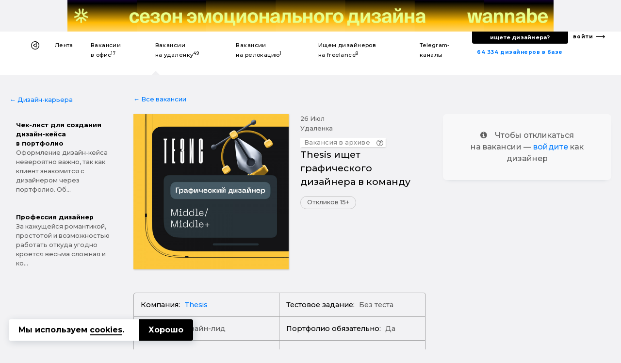

--- FILE ---
content_type: text/html; charset=UTF-8
request_url: https://designer.ru/u/thesis-ishchet-graficheskogo-dizaynera-v-komandu/
body_size: 24759
content:
<!DOCTYPE html>
<html lang="ru">
<head>
	<meta charset="UTF-8">
	<meta name="viewport" content="width=device-width, initial-scale=1, maximum-scale=1">
    

    <title>Thesis ищет графического дизайнера в команду - Вакансия на удаленку</title>
    <meta name="yandex-verification" content="27341beadc696e91"/>

    <link rel="canonical" href="https://designer.ru/u/thesis-ishchet-graficheskogo-dizaynera-v-komandu/">
<meta name="title" content="Thesis ищет графического дизайнера в команду - Вакансия на удаленку">
<meta name="description" content="Работать с образами и смыслами, создавать дизайн-концепции, разрабатывать айдентику, логотипы, мерч, печатные материалы и диджитал креативы. Презентовать и... - Вакансия на удаленку">
<meta name="keywords" content="NO_NAME, UX/UI-дизайнер, графический дизайнер">
<meta name="robots" content="index, follow">
<link href="https://fonts.googleapis.com/css?family=Montserrat:500,700&amp;subset=cyrillic-ext" rel="stylesheet">
<link href="/bitrix/cache/css/s1/z_designer_ru_ichu_designera/kernel_api_core/kernel_api_core_v1.css?175057720248991" type="text/css"  rel="stylesheet" >
<link href="/bitrix/js/ui/design-tokens/dist/ui.design-tokens.min.css?175057607623463" type="text/css"  rel="stylesheet" >
<link href="/bitrix/cache/css/s1/z_designer_ru_ichu_designera/page_961d22748edbd621b9e7cd758d3c7066/page_961d22748edbd621b9e7cd758d3c7066_v1.css?175057622884766" type="text/css"  rel="stylesheet" >
<link href="/bitrix/cache/css/s1/z_designer_ru_ichu_designera/template_e9b49336d2e7084f98da98ef4135839e/template_e9b49336d2e7084f98da98ef4135839e_v1.css?1750576228355145" type="text/css"  data-template-style="true" rel="stylesheet" >
<script type="text/javascript" src="/bitrix/templates/_____vendors/jquery-3.3.1.min.js?v=1"></script>
<!--[if lt IE 9]><script type="text/javascript" src="/bitrix/templates/_____vendors/ie8-polyfill.js?v=1"></script><![endif]--><link rel="shortcut icon" href="/favicon.ico?v=3" type="image/x-icon">
<link rel="apple-touch-icon-precomposed" sizes="57x57" href="/apple-touch-icon-57x57.png?v=3" />
<link rel="apple-touch-icon-precomposed" sizes="114x114" href="/apple-touch-icon-114x114.png?v=3" />
<link rel="apple-touch-icon-precomposed" sizes="72x72" href="/apple-touch-icon-72x72.png?v=3" />
<link rel="apple-touch-icon-precomposed" sizes="144x144" href="/apple-touch-icon-144x144.png?v=3" />
<link rel="apple-touch-icon-precomposed" sizes="60x60" href="/apple-touch-icon-60x60.png?v=3" />
<link rel="apple-touch-icon-precomposed" sizes="120x120" href="/apple-touch-icon-120x120.png?v=3" />
<link rel="apple-touch-icon-precomposed" sizes="76x76" href="/apple-touch-icon-76x76.png?v=3" />
<link rel="apple-touch-icon-precomposed" sizes="152x152" href="/apple-touch-icon-152x152.png?v=3" />
<link rel="icon" type="image/png" href="/favicon-196x196.png?v=3" sizes="196x196" />
<link rel="icon" type="image/png" href="/favicon-96x96.png?v=3" sizes="96x96" />
<link rel="icon" type="image/png" href="/favicon-32x32.png?v=3" sizes="32x32" />
<link rel="icon" type="image/png" href="/favicon-16x16.png?v=3" sizes="16x16" />
<link rel="icon" type="image/png" href="/favicon-128x128.png?v=3" sizes="128x128" />
<meta name="application-name" content="&nbsp;"/>
<meta name="msapplication-TileColor" content="#FFFFFF" />
<meta name="msapplication-TileImage" content="/mstile-144x144.png?v=3" />
<meta name="msapplication-square70x70logo" content="/mstile-70x70.png?v=3" />
<meta name="msapplication-square150x150logo" content="/mstile-150x150.png?v=3" />
<meta name="msapplication-wide310x150logo" content="/mstile-310x150.png?v=3" />
<meta name="msapplication-square310x310logo" content="/mstile-310x310.png?v=3" /><!--vk--><script type="text/javascript">!function(){var t=document.createElement("script");t.type="text/javascript",t.async=!0,t.src="https://vk.com/js/api/openapi.js?168",t.onload=function(){VK.Retargeting.Init("VK-RTRG-539332-fiT3Z"),VK.Retargeting.Hit()},document.head.appendChild(t)}();</script><noscript><img src="https://vk.com/rtrg?p=VK-RTRG-539332-fiT3Z" style="position:fixed; left:-999px;" alt=""/></noscript><!--vk_end--><script>(function(w,d,s,l,i){w[l]=w[l]||[];w[l].push({'gtm.start': new Date().getTime(),event:'gtm.js'});var f=d.getElementsByTagName(s)[0], j=d.createElement(s),dl=l!='dataLayer'?'&l='+l:'';j.async=true;j.src= 'https://www.googletagmanager.com/gtm.js?id='+i+dl;f.parentNode.insertBefore(j,f);})(window,document,'script','dataLayer','GTM-K9MKX35');</script><script>if(!window.BX)window.BX={};if(!window.BX.message)window.BX.message=function(mess){if(typeof mess==='object'){for(let i in mess) {BX.message[i]=mess[i];} return true;}};</script>
<script>(window.BX||top.BX).message({"JS_CORE_LOADING":"Загрузка...","JS_CORE_NO_DATA":"- Нет данных -","JS_CORE_WINDOW_CLOSE":"Закрыть","JS_CORE_WINDOW_EXPAND":"Развернуть","JS_CORE_WINDOW_NARROW":"Свернуть в окно","JS_CORE_WINDOW_SAVE":"Сохранить","JS_CORE_WINDOW_CANCEL":"Отменить","JS_CORE_WINDOW_CONTINUE":"Продолжить","JS_CORE_H":"ч","JS_CORE_M":"м","JS_CORE_S":"с","JSADM_AI_HIDE_EXTRA":"Скрыть лишние","JSADM_AI_ALL_NOTIF":"Показать все","JSADM_AUTH_REQ":"Требуется авторизация!","JS_CORE_WINDOW_AUTH":"Войти","JS_CORE_IMAGE_FULL":"Полный размер"});</script>

<script src="/bitrix/js/main/core/core.min.js?1750576167230432"></script>

<script>BX.Runtime.registerExtension({"name":"main.core","namespace":"BX","loaded":true});</script>
<script>BX.setJSList(["\/bitrix\/js\/main\/core\/core_ajax.js","\/bitrix\/js\/main\/core\/core_promise.js","\/bitrix\/js\/main\/polyfill\/promise\/js\/promise.js","\/bitrix\/js\/main\/loadext\/loadext.js","\/bitrix\/js\/main\/loadext\/extension.js","\/bitrix\/js\/main\/polyfill\/promise\/js\/promise.js","\/bitrix\/js\/main\/polyfill\/find\/js\/find.js","\/bitrix\/js\/main\/polyfill\/includes\/js\/includes.js","\/bitrix\/js\/main\/polyfill\/matches\/js\/matches.js","\/bitrix\/js\/ui\/polyfill\/closest\/js\/closest.js","\/bitrix\/js\/main\/polyfill\/fill\/main.polyfill.fill.js","\/bitrix\/js\/main\/polyfill\/find\/js\/find.js","\/bitrix\/js\/main\/polyfill\/matches\/js\/matches.js","\/bitrix\/js\/main\/polyfill\/core\/dist\/polyfill.bundle.js","\/bitrix\/js\/main\/core\/core.js","\/bitrix\/js\/main\/polyfill\/intersectionobserver\/js\/intersectionobserver.js","\/bitrix\/js\/main\/lazyload\/dist\/lazyload.bundle.js","\/bitrix\/js\/main\/polyfill\/core\/dist\/polyfill.bundle.js","\/bitrix\/js\/main\/parambag\/dist\/parambag.bundle.js"]);
</script>
<script>BX.Runtime.registerExtension({"name":"ls","namespace":"window","loaded":true});</script>
<script>BX.Runtime.registerExtension({"name":"api_spinner","namespace":"window","loaded":true});</script>
<script>BX.Runtime.registerExtension({"name":"api_noty","namespace":"window","loaded":true});</script>
<script>BX.Runtime.registerExtension({"name":"ui.design-tokens","namespace":"window","loaded":true});</script>
<script>BX.Runtime.registerExtension({"name":"api_checkbox","namespace":"window","loaded":true});</script>
<script>BX.Runtime.registerExtension({"name":"api_icon","namespace":"window","loaded":true});</script>
<script>BX.Runtime.registerExtension({"name":"api_button","namespace":"window","loaded":true});</script>
<script>BX.Runtime.registerExtension({"name":"api_modal","namespace":"window","loaded":true});</script>
<script>(window.BX||top.BX).message({"LANGUAGE_ID":"ru","FORMAT_DATE":"DD.MM.YYYY","FORMAT_DATETIME":"DD.MM.YYYY HH:MI:SS","COOKIE_PREFIX":"BITRIX_SM","SERVER_TZ_OFFSET":"10800","UTF_MODE":"Y","SITE_ID":"s1","SITE_DIR":"\/","USER_ID":"","SERVER_TIME":1769715393,"USER_TZ_OFFSET":0,"USER_TZ_AUTO":"Y","bitrix_sessid":"a1954cfcd6c6238dbd89ac484145085d"});</script>


<script  src="/bitrix/cache/js/s1/z_designer_ru_ichu_designera/kernel_main/kernel_main_v1.js?1750655255200984"></script>
<script src="/bitrix/js/main/core/core_ls.min.js?17505761482683"></script>
<script  src="/bitrix/cache/js/s1/z_designer_ru_ichu_designera/kernel_api_core/kernel_api_core_v1.js?175057720263052"></script>
<script>BX.setJSList(["\/bitrix\/js\/main\/session.js","\/bitrix\/js\/main\/core\/core_uf.js","\/bitrix\/js\/main\/pageobject\/pageobject.js","\/bitrix\/js\/main\/core\/core_window.js","\/bitrix\/js\/main\/core\/core_fx.js","\/bitrix\/js\/main\/date\/main.date.js","\/bitrix\/js\/main\/core\/core_date.js","\/bitrix\/js\/main\/core\/core_timer.js","\/bitrix\/js\/main\/dd.js","\/bitrix\/js\/main\/core\/core_dd.js","\/bitrix\/js\/main\/utils.js","\/bitrix\/js\/main\/core\/core_tooltip.js","\/bitrix\/js\/api.core\/spinner.js","\/bitrix\/js\/api.core\/noty.js","\/bitrix\/js\/api.core\/modal.js","\/bitrix\/js\/api.core\/form.js","\/bitrix\/js\/api.core\/select.js","\/bitrix\/js\/api.core\/search.js","\/bitrix\/js\/api.core\/upload.js","\/bitrix\/js\/api.core\/dropdown.js","\/bitrix\/templates\/_____vendors\/uikit_2.27.2\/js\/uikit.js","\/bitrix\/templates\/_____vendors\/uikit_2.27.2\/js\/components\/grid.js","\/bitrix\/templates\/_____vendors\/uikit_2.27.2\/js\/components\/slideshow.min.js","\/bitrix\/templates\/_____vendors\/jquery.mask.min.js","\/bitrix\/templates\/_____vendors\/cookie.min.js","\/bitrix\/templates\/_____vendors\/fn.js","\/bitrix\/components\/api\/favorites.add\/templates\/.default\/scripts.js","\/local\/components\/s1v1\/auth.social\/templates\/.default\/scripts.js"]);</script>
<script>BX.setCSSList(["\/bitrix\/css\/api.core\/spinner.css","\/bitrix\/css\/api.core\/noty.css","\/bitrix\/css\/api.core\/checkbox.css","\/bitrix\/css\/api.core\/icon.css","\/bitrix\/css\/api.core\/button.css","\/bitrix\/css\/api.core\/modal.css","\/bitrix\/css\/api.core\/toggle.css","\/bitrix\/css\/api.core\/radio.css","\/bitrix\/css\/api.core\/form.css","\/bitrix\/css\/api.core\/select.css","\/bitrix\/css\/api.core\/search.css","\/bitrix\/css\/api.core\/alert.css","\/bitrix\/css\/api.core\/upload.css","\/bitrix\/css\/api.core\/dropdown.css","\/bitrix\/templates\/z_designer_ru_ichu_designera\/components\/bitrix\/news\/vacancy\/bitrix\/news.detail\/.default\/style.css","\/bitrix\/templates\/z_designer_ru_ichu_designera\/components\/bitrix\/news.list\/z_vacancy_for_telegram__news_mobile_sticky_top\/style.css","\/bitrix\/templates\/z_designer_ru_ichu_designera\/components\/bitrix\/news.list\/z_vacancy_for_telegram__news_on_right_column_v2\/style.css","\/bitrix\/templates\/z_designer_ru_ichu_designera\/components\/bitrix\/news.list\/z_vacancy_for_telegram_list_in_detail\/style.css","\/local\/components\/s1v1\/z_cross_links_block_type3.footer\/templates\/.default\/style.css","\/bitrix\/components\/bitrix\/system.pagenavigation\/templates\/modern\/style.css","\/bitrix\/components\/api\/favorites.add\/templates\/.default\/styles.css","\/bitrix\/templates\/z_designer_ru_ichu_designera\/components\/bitrix\/news.list\/z_a_d_b__full_top_v3\/style.css","\/bitrix\/templates\/z_designer_ru_ichu_designera\/components\/bitrix\/news.list\/z_a_d_b__3D_mob\/style.css","\/bitrix\/templates\/z_designer_ru_ichu_designera\/___less\/fragments\/menu\/style.css","\/_____include\/menu\/menu_v6\/style.css","\/bitrix\/components\/api\/settings\/templates\/cookie\/style.css","\/bitrix\/templates\/z_designer_ru_ichu_designera\/components\/bitrix\/menu\/offcanvas_public_v1\/style.css","\/local\/components\/s1v1\/auth.social\/templates\/.default\/styles.css","\/local\/components\/s1v1\/z_attention.footer_messager\/templates\/.default\/style.css","\/local\/components\/kompot\/notify.list\/templates\/.default\/style.css","\/local\/components\/s1v1\/vacancy.answer\/templates\/.default\/style.css","\/local\/components\/s1v1\/z_website_advisor_v2\/templates\/.default\/style.css","\/bitrix\/templates\/z_designer_ru_ichu_designera\/template_styles.css","\/_____include\/menu\/menu_v6\/mobilesticky_public\/style.css"]);</script>
<script>
bxSession.Expand('a1954cfcd6c6238dbd89ac484145085d.d3cbcd8d79054a763fc0bb0108c09a5ee2264a484e861a47ef4f9b70d0ccea52');
</script>
<script>
					(function () {
						"use strict";

						var counter = function ()
						{
							var cookie = (function (name) {
								var parts = ("; " + document.cookie).split("; " + name + "=");
								if (parts.length == 2) {
									try {return JSON.parse(decodeURIComponent(parts.pop().split(";").shift()));}
									catch (e) {}
								}
							})("BITRIX_CONVERSION_CONTEXT_s1");

							if (cookie && cookie.EXPIRE >= BX.message("SERVER_TIME"))
								return;

							var request = new XMLHttpRequest();
							request.open("POST", "/bitrix/tools/conversion/ajax_counter.php", true);
							request.setRequestHeader("Content-type", "application/x-www-form-urlencoded");
							request.send(
								"SITE_ID="+encodeURIComponent("s1")+
								"&sessid="+encodeURIComponent(BX.bitrix_sessid())+
								"&HTTP_REFERER="+encodeURIComponent(document.referrer)
							);
						};

						if (window.frameRequestStart === true)
							BX.addCustomEvent("onFrameDataReceived", counter);
						else
							BX.ready(counter);
					})();
				</script>
<meta property="og:title" content="Thesis ищет графического дизайнера в команду"/>
<meta property="og:type" content="website"/>
<meta property="og:url" content="https://designer.ru/u/thesis-ishchet-graficheskogo-dizaynera-v-komandu/" />
<meta property="og:image" content="https://designer.ru/i/og/logo2019__.png" />
<meta property="og:image:width" content="1200" />
<meta property="og:image:height" content="630" />
<meta property="og:image:type" content="image/jpeg" />
<meta property="og:description" content="Работать с образами и смыслами, создавать дизайн-концепции, разрабатывать айдентику, логотипы, мерч, печатные материалы и диджитал креативы. Презентовать и..."/>



<script  src="/bitrix/cache/js/s1/z_designer_ru_ichu_designera/template_4981c3c2b426509439b05ceeedf27e40/template_4981c3c2b426509439b05ceeedf27e40_v1.js?175057622896337"></script>
	<script>
		var ApiFavoritesId = [];

		var ApiFavoritesUid = [];

		jQuery(document).ready(function ($) {
			$.fn.apiFavoritesAdd({"favorites":[],"favoritesId":[],"favoritesUid":[]});
		});
	</script>

	<script>
		jQuery(document).ready(function($){
			let cookieId = '#cookie-policy';
			let cookieClose = '#cookie-policy .cookie-close';
			
			$(cookieId).slideDown('fast');
			$(document).on('click', cookieClose, function(e){
				e.preventDefault();
				
				let date = new Date();
				date.setFullYear(date.getFullYear() + 1);
				
				BX.setCookie('BITRIX_SM_COOKIE_POLICY', 67, {path: '/', expires: date.toUTCString()});
				$(cookieId).slideUp();
			});
		});
	</script>
	
                <script>
                    jQuery(document).ready(function ($) {



                        $.fn.AuthSocial({
                            wrapId: '#bx_945172615_j_wrap',
                        });
                    });
                </script>
                


<script type="application/ld+json">
[
    {
        "@context": "https://schema.org",
        "@type": "BreadcrumbList",
        "itemListElement": [
            {
            "@type": "ListItem",
            "position": 1,
            "name": "designer.ru",
            "item": "https://designer.ru/"
            },
            {
            "@type": "ListItem",
            "position": 2,
            "name": "Вакансии для дизайнеров на удаленку",
            "item": "https://designer.ru/u/"
            },
            {
            "@type": "ListItem",
            "position": 3,
            "name": "Thesis ищет графического дизайнера в команду",
            "item": "https://designer.ru/u/thesis-ishchet-graficheskogo-dizaynera-v-komandu/"
            }
        ]
    },
    {
        "@context": "https://schema.org/",
        "@type": "JobPosting",
        "title": "Графический дизайнер",
        "url": "https://designer.ru/u/thesis-ishchet-graficheskogo-dizaynera-v-komandu/",
        "datePosted": "2024-07-26T05:05:00.314+03:00",
        "description": "Всем привет. Мы ищем в команду дизайна ответственного и талантливого коллегу, который будет участвовать в создании визуального контента для образовательных и просветительских проектов (разработка дизайн-концепций, айдентики, мерча, полиграфии и т. д.).<br><br><br>ЧТО НАДО БУДЕТ ДЕЛАТЬ:<br><ol>
	<li>Работать с образами и смыслами, создавать дизайн-концепции, разрабатывать айдентику, логотипы, мерч, печатные материалы и диджитал креативы.</li>
	<li>Презентовать и защищать дизайн внутри команды и перед заказчиком.</li>
	<li>Понимать что такое пре-пресс, уметь грамотно подготовить макеты для типографии и контролировать процесс печати.</li>
	<li>Общаться с командами дизайна и менеджмента (обсуждать требования, ТЗ, загрузку, приоритеты задач и т.д.)</li>
</ol><br><br><br>ТРЕБОВАНИЯ:<br><br><br><br>УСЛОВИЯ:<br><ul>
	<li>Remote-first подход. Вся команда работает в удаленном формате</li>
	<li>График 5/2 с 10:00 - 19:00 по мск (возможен гибкий формат по согласованию)</li>
	<li>Работа в компании с IT-аккредитацией</li>
	<li>Частичное и полное покрытие профессионального обучения, конференций, митапов</li>
</ul>",
        "hiringOrganization": {
            "@type": "Organization",
                        "name": "designer.ru",
            "logo": "https://designer.ru/i/logo_.jpg"
                    },
        "validThrough" : "2024-09-24T17:17:00+03:00",
        "industry": "Дизайн",
        "occupationalCategory": "Дизайнеры",
        "jobLocation": {
            "@type": "Place",
            "address": {
                "@type": "PostalAddress",
                                                
                "addressCountry": "Россия"
            }
        },
        "salaryCurrency": "руб.",
        "applicantLocationRequirements": {
            "@type": "Country",
            "name": "Россия"
        },
        "jobLocationType": "TELECOMMUTE",
        "employmentType": [
           "FULL_TIME"
           ],
                "identifier": {
            "@type": "PropertyValue",
            "name": "Thesis",
            "value": 39511        }
    }
]
</script>
</head>





<body class="">

<style>
    .z_global_fb__visibility{display: none!important;}
</style>


<noscript><iframe src="https://www.googletagmanager.com/ns.html?id=GTM-K9MKX35" height="0" width="0" style="display:none;visibility:hidden"></iframe></noscript>






<script>
    window.dataLayer = window.dataLayer || [];
    window.dataLayer.push({
        'event': 'z_set_userid',
                
            });
</script>

<script type="text/javascript"> (function (m, e, t, r, i, k, a) {
        m[i] = m[i] || function () {
            (m[i].a = m[i].a || []).push(arguments)
        };
        m[i].l = 1 * new Date();
        k = e.createElement(t), a = e.getElementsByTagName(t)[0], k.async = 1, k.src = r, a.parentNode.insertBefore(k, a)
    })(window, document, "script", "https://mc.yandex.ru/metrika/tag.js", "ym");
    ym(47546893, "init", {clickmap: true, trackLinks: true, accurateTrackBounce: true}); </script>

<noscript><div><img src="https://mc.yandex.ru/watch/47546893" style="position:absolute; left:-9999px;" alt=""/></div></noscript>



<div class="z_g_rotate_me ">
    <div>
        <div class="z_g_rotate_me_icon_title"></div>
    </div>
</div>

<div class="z_attention_main_top" style="display: none"></div>
<!-- Не удалять этот макрос -->
<div id="bx_notify_container"></div>
<!-- /Не удалять этот макрос -->







    

                    	<div id="bx_3218110189_47686"  class="uk-hidden-small uk-hidden-medium">
        <div class="asdfsdfg2345sdfg___b"  data-z-gjks>
        <div class="asdfsdfg2345sdfg">
            <a onclick="yaCounter47546893.reachGoal('');" href="https://wannabe.ru/special/season" target="_blank">
                <div style="background-repeat: no-repeat; background-image: url('/upload/iblock/c2b/w3n1sksqh8co7qo35k51p8saz6ol707c/Frame-1.png');"></div>
            </a>
            <a href="/about/" style="display: none;"><span></span></a>
        </div>
    </div>
</div>
        



        <div class="uk-hidden-large uk-hidden-medium">
            	    <a id="bx_651765591_47688" href="https://wannabe.ru/special/season" target="_blank" class="z_8gm22j8s" onclick="ym(47546893,'reachGoal','');"><div class="z_8gm22j8s_c"><div class="back   side_z z_8gm22j8s__bg_03_1" style="background-image: url('/upload/iblock/a65/fc222burenlbwp30en2isumpx2wf7v53/Frame-2.png')"></div><div class="top    side_z z_8gm22j8s__bg_03_2" style="background-image: url('/upload/iblock/a65/fc222burenlbwp30en2isumpx2wf7v53/Frame-2.png')"></div><div class="bottom side_z z_8gm22j8s__bg_03_1" style="background-image: url('/upload/iblock/c40/v2e313r43ypfzf1brigy26puwfitr3xs/Frame-3.png')"></div><div class="front  side_z z_8gm22j8s__bg_03_2" style="background-image: url('/upload/iblock/c40/v2e313r43ypfzf1brigy26puwfitr3xs/Frame-3.png')"></div></div></a>
        </div>










    
    

    
                
    <div class="uk-hidden-small" >
                <div  class="z_ns6anx z_ns6anx___white_bg"  itemscope itemtype="http://schema.org/SiteNavigationElement">
            <div class="z_ns6anx__inner">
                <div>
                    <!--1-->
                    
                    <!--1end-->
                </div>
                <div>
                    <!--2-->
                    <div data-z_ns6anx="menu" id="my-id-sdf">
                        <ul>
                                                        
                            <style>
                                                                div[data-z_ns6anx="menu"] > ul > li > a > b{display:none;}
                                                            </style>

                            <li data-z_ns6anx="home"><a itemprop="url" itemprop="name" href="/" title="На главную"></a></li>
                            <li class=""><a itemprop="url" itemprop="name" title="Лента дизайн-новостей" href="/news/">Лента</a></li>
                            <li class=""><a itemprop="url" itemprop="name" title="Вакансии для дизайнеров в офис" href="/t/">Вакансии <b>дизайнерам</b> в&nbsp;офис<sup>17</sup></a></li>
                            <li class="active"><a itemprop="url" itemprop="name" title="Вакансии для дизайнеров на удаленку" href="/u/">Вакансии <b>дизайнерам</b> на&nbsp;удаленку<sup>49</sup></a></li>
                            <li class=""><a itemprop="url" itemprop="name" title="Вакансии для дизайнеров на релокацию" href="/r/">Вакансии <b>дизайнерам</b> на&nbsp;релокацию<sup>1</sup></a></li>
                            <li class=""><a itemprop="url" itemprop="name" title="Ищем дизайнеров на freelance" href="/m/">Ищем дизайнеров на&nbsp;freelance<sup>8</sup></a></li>
                            <li class=""><a itemprop="url" itemprop="name" title="Телеграм-каналы для дизайнеров" href="/c/">Telegram-каналы <b>для дизайнеров</b></a></li>

                                                    </ul>
                    </div>
                    <!--2end-->
                </div>
                <div>
                    <!--3-->
                    <div data-z_ns6anx="findme_v3">
                        
                        <div>
                            <div>
                                <a itemprop="url" itemprop="name" title="База дизайнеров с резюме и портфолио" href="/prodesigners/"><nobr>64 334</nobr> <nobr>дизайнеров в базе</nobr></a>
                            </div>
                            <div>
                                <div>
                                    <a itemprop="url" itemprop="name" id="gtm__kaknaytidizaynera" title="Как найти дизайнера?" onclick="ym(47546893,'reachGoal','z_kak-nayti-dizaynera__desktop');" href="/kak-nayti-dizaynera/">ищете дизайнера?</a>
                                </div>
                            </div>
                        </div>
                        <div>
                            <a itemprop="url" itemprop="name" title="С чего начать поиск дизайнера?" href="/account/">войти</a>
                        </div>
                    </div>
                    <!--3end-->
                </div>
            </div>
        </div>
    </div>


    




        <div class="uk-visible-small">
        <div  class="z_nu34f3s">

            <div><a href="#z_menu_canvas_37" data-uk-offcanvas="" title="Меню"></a></div>
            <div>
                                                <a href="/" title="На главную"></a>
            </div>
            <div>
                <b>
                    

                    
                                            Работа дизайнером на удаленке
                    
                    
                    
                    
                    
                    
                    
                    
                    
                    
                    

                    
                </b>


                
            </div>
            <div></div>
            <div data-z_nu34f3s="z_mp_login_me">
                <a href="/account/">Войти</a>
            </div>
        </div>
    </div>
    






    
            
    
        









<div class='' id="z_main_content_container">
			

















    <style>
        .z_g__nextprev__desktop___{display: none!important;}
        a[data-z_g__nextprev__mobile="left___"]{display: none;}
        a[data-z_g__nextprev__mobile="right___"]{display: none;}
    </style>



<style>
    div.hidden {
        display: none !important;
    }
</style>



<div id="z_vacancy__nextprev__hide_block ">
        <div class="z_g__nextprev__mobile z_g__nextprev__mobile__x3 z_g__nextprev__mobile___position_bottom z_g__nextprev__mobile___disabled">
        <div>
                            <a data-z_g__nextprev__mobile="left" href="/u/adworm-ishchet-graficheskogo-dizaynera-v-komandu-/"></a>
                    </div>
        <div>
                            <a href="/account/" class="z_g__nextprev__mobile___small_text">
                    Войдите, чтобы откликнуться
                </a>
                                </div>
        <div>
                            <a data-z_g__nextprev__mobile="right" href="/u/futuruss-ishchet-krutogo-graficheskogo-dizaynera/"></a>
                    </div>
    </div>
</div>









    <div  data-z-sdfsd2d="">
                    <a class="z_g__nextprev__desktop z_g__nextprev__desktop__left z_g__nextprev__desktop___js" href="/u/adworm-ishchet-graficheskogo-dizaynera-v-komandu-/" rel="follow">
                <div>
                    <img src="/upload/resize_cache/iblock/df3/keksn3vxwhj76w7uf7ud8zbe7oazrtbo/120_80_1/Menedzher_800kh800.jpg">
                    <b>AdWorm ищет графического дизайнера в команду</b>
                </div>
                <div class="z_g__nextprev__desktop__arrow__js"></div>
            </a>
                            <a class="z_g__nextprev__desktop z_g__nextprev__desktop__right z_g__nextprev__desktop___js" href="/u/futuruss-ishchet-krutogo-graficheskogo-dizaynera/" rel="follow">
                <div class="z_g__nextprev__desktop__arrow__js"></div>
                <div>
                    <img src="/upload/resize_cache/iblock/0c1/mrxk96c4kc2ny9rg12athvgq2kkcok5a/120_80_1/photo_2024_07_28-10.06.38.jpeg">
                    <b>ФУТУРУСС ищет крутого графического дизайнера</b>
                </div>
            </a>
        
    </div>






    <div class="uk-hidden___">
    <div class="uk-visible-small">
        <div class="zjk4g34 zjk4g34___15_70_15 zjk4g34__bg">
            <div data-uk-sticky="">
                <div><a href="../" z-data-zjk4g34="back"></a></div>
                <div>
                    <div>
                                                        <div class="z_hs7gc_go_news">
        <a id="z_news__24498" title="Релокация дизайнеров: советы, экспертиза, трудоустройство" href="/news/design-career/relokatsiya-dizaynerov-sovety-ekspertiza-trudoustroystvo.html">
            <div>
                <div class="z_hs7gc_go_news__pulse">
                    <div class="z_hs7gc_go_news__pulse_1">
                        <div class="z_hs7gc_go_news__pulse_1_2"></div>
                    </div>
                </div>
            </div>
            <div>Релокация дизайнеров: совет...</div>
        </a>
    </div>
                    </div>
                </div>
                <div><a href="#top" z-data-zjk4g34="totop" data-uk-smooth-scroll style="display: none;"></a></div>
            </div>
        </div>
    </div>
</div>


<div id="z_b_72194kjs" class="z_b_72194kjs">
	<div class="z_g__container__max_width" id="z_g__general_vacancy_container">

                <script type="text/javascript">
    function z_add_top_to_nextprev() {
        $( ".z_g__nextprev__desktop___js" ).each(function(){
            var zh = window.innerHeight;
            var zhcalculatecontsize = zh / 2.5;
            $(this).attr("style", "top:"+zhcalculatecontsize+"px;");
        });
    };
    function zSetNextprevBlockWidth(){
        $( ".z_g__nextprev__desktop__arrow__js" ).each(function(){
            var box1 = document.querySelector('#z_g__general_vacancy_container');
            var block1 = box1.offsetWidth;
            var block2= window.innerWidth;
            var zh = block2 - block1;
            var zhcalculatecontsize = zh / 2;
            $(this).attr("style", "width:"+zhcalculatecontsize+"px;");
        });
    };
    z_add_top_to_nextprev();
    zSetNextprevBlockWidth();
    $(window).bind("resize",function(){z_add_top_to_nextprev(), zSetNextprevBlockWidth()});
</script>
        
		<div class="uk-grid">
										<div class="uk-width-large-2-10 uk-width-medium-1-3 uk-width-small-1-1">

					<div class="uk-hidden-small">

                        <div class="z_b_72194kjs_1 z_b_72194kjs_1____desi">
                            <!--1-->


                            
                                                        <div >
                                <div>
                                                                                                            
                                    
<div class="z_n8hsa3">
        <div><a href="/design-career/">&larr;&nbsp;Дизайн-карьера</a></div>
    <div>
                                <a href="/design-career/chek-list-dlya-sozdaniya-dizayn-keysa-v-portfolio/">
                
                <b>Чек-лист для создания дизайн-кейса в портфолио</b><p>Оформление дизайн-кейса невероятно важно, так как клиент знакомится с дизайнером через портфолио. Об...</p></a>
                                <a href="/design-career/professiya-dizayner/">
                
                <b>Профессия дизайнер</b><p>За кажущейся романтикой, простотой и возможностью работать откуда угодно кроется весьма сложная и ко...</p></a>
            </div>
</div>                                </div>
                            </div>
                            <!--1-end-->
                        </div>

					</div>

				</div>
				

			<div




                                    class="uk-width-large-5-10 uk-width-medium-1-3 uk-width-small-1-1"
                
                data-z-artdsfg="asdfasdf">

				<!--2-->

                                                                        

                                                                        

				<div class="z_b_72194kjs_2 z_b_72194kjs_2_text_normal______"  data-z-gasdfasdf="asdfsadf3sfdasdf" >


                                            <div class="z_b_72194kjs_2_navigation">
                                    
                                    
                                                                            <a href="../">&larr;&nbsp;Все вакансии</a>
                                    

                                    
                                                                                                </div>
                    


					<div class="z_b_72194kjs_2_detail">

                        
                                                    
<div>
    <div>
                <div class="z_b_72194kjs_2_head ">

            <div class="z_b_72194kjs_2____b1">
                <div>
                    <!--1-->
                    <div class="z_b_72194kjs_2_img">
                                                                            <img alt="Thesis ищет графического дизайнера в команду" title="" src="/upload/iblock/5b2/6he24oy75ebkl98qu0wvpbssrlyowht7/graphic.jpg">
                                            </div>
                    <!--1end-->
                </div>
                <div>
                    <!--2--->

                    <div>

                        <div class="z_b_72194kjs___head_v2">
                            <div>
                                <div>
                                    26 июл                                </div>
                                <div>
                                    Удаленка                                </div>
                            </div>
                            <div>
                                                            </div>
                        </div>

                        <div>
                                                        
                                                                                        <div class="z_g__badge__this_vacancy_in_archive_v2">
                                    <div>Вакансия в архиве</div>
                                    <i class="uk-icon-question-circle-o"  data-uk-tooltip="{pos:'top'}" title="Это видимо очень старая вакансия. Наша система переводит вакансию в архив через полтора-два месяца"></i>
                                </div>
                            
                                                        


                                                                                                            </div>

                        <div>
                                                                                                            </div>

                        <h1>Thesis ищет графического дизайнера в команду</h1>

                        
                                                    <div data-z-nh6s="otkl"><div>Откликов 15+</div></div>
                        
                                            </div>



                    <div class="z_b_72194kjs_2_text_normal______">


                                                                        
                    </div>

                    <div>
                                            </div>




                    




                    

                    

                                        


                    

                    

                    <!--2--end-->
                </div>
            </div>
        </div>
    </div>

</div>

<div class="z_b_72194kjs___intro_v2">
    <table>
        <tr>
            <td>
                                                <div style="display: none;">
                                            <div  class="z_b_72194kjs___intro_v2__www">
                            Thesis                        </div>
                                    </div>
                





                                    <div class="z_b_72194kjs___intro_v2__www">
                        <b>Компания:</b>
                                                    <a title="Thesis ищет графического дизайнера в команду" target="_blank" rel="nofollow" href="https://thesis.team/">
                                                                Thesis                            </a>
                                            </div>
                                            </td>
            <td>
                                    <div>
                        <div>
                            <b>Тестовое задание:</b>
                            Без теста                        </div>
                    </div>
                            </td>
        </tr>
        <tr>
            <td>

                                                    <div class="z_b_72194kjs___intro_v2__author">
                        <b>Кто ищет:</b>Дизайн-лид                    </div>
                                            </td>
            <td>
                                    <div>
                        <div>
                            <b>Портфолио обязательно:</b>
                            Да                        </div>
                    </div>
                            </td>
        </tr>
        <tr>
            <td>
                                <div class="z_b_72194kjs___intro_v2__salary">
                                            <b>Зарплата:</b> не указана
                                    </div>
                            </td>
            <td>
                                    <div>
                        <b>Уровень дизайнера:</b>
                        Middle                    </div>
                            </td>
        </tr>
    </table>
</div>


<div class="z_b_72194kjs_2_body">

            

    <div class="z_b_72194kjs_2_body_inner" id="z_js_close_vac_description_block">


                
                            <div  class="z_dtl_text_block_v3">
                    Всем привет! Мы ищем в команду дизайна ответственного и талантливого коллегу, который будет участвовать в создании визуального контента для образовательных и просветительских проектов (разработка дизайн-концепций, айдентики, мерча, полиграфии и т. д.).                </div>
            
                            <div  class="z_dtl_text_block_v3">
                    <h3>Что будет делать дизайнер? (обязанности)</h3>
                    <ol>
	<li>Работать с образами и смыслами, создавать дизайн-концепции, разрабатывать айдентику, логотипы, мерч, печатные материалы и диджитал креативы.</li>
	<li>Презентовать и защищать дизайн внутри команды и перед заказчиком.</li>
	<li>Понимать что такое пре-пресс, уметь грамотно подготовить макеты для типографии и контролировать процесс печати.</li>
	<li>Общаться с командами дизайна и менеджмента (обсуждать требования, ТЗ, загрузку, приоритеты задач и т.д.)</li>
</ol>                </div>
            

                            <div  class="z_dtl_text_block_v3">
                    <h3>Скиллы дизайнера (требования)</h3>
                    <br><b>Опыт и портфолио</b> 
 Нам важно видеть примеры реальных проектов и кейсов. Твой опыт работы над сложными проектами поможет нам оценить твою квалификацию и подход к задачам. <br><br>
 <b>
 Навыки</b> 
 Нам важно, чтобы дизайн был не только логичным, но и эстетичным. Мы ищем дизайнеров, которые умеют сочетать функциональность и красоту в своих работах. Типографика, композиция, визуальные ходы, контрасты. <br><br>
 <b>
 Инструментарий</b>
 Illustrator, Indesign, Figma, Photoshop, PowerPoint (плюсом будут умение работать с нейросетями, 3D графикой, анимацией и т.п.) <br><br>
 <b>
 Софтскиллы</b>Наша работа сильно завязана на коммуникацию и умение работать в команде. Тебе предстоит много общаться: брифы, планерки, ретро, презентация своей работы и решений в ней, адекватно принимать и давать обратную связь, проводить часть встреч и т.д.<br>
 <br>
 <b>Системность и аккуратность</b>Если тебя раздражает, когда что-то не на своих местах в макетах, ты всегда можешь объяснить, почему выбраны такие шрифты, цвета, отступы и толщины. Тебе нравится формулировать принципы и превращать дизайн в стройную систему. <br><br>
 <b>
 Еще:</b>
<ul>
	<li>Любовь к дизайну и профессии. Через пять лет ты видишь себя в роли арт-директора, или дизайн-директора, или фаундера студии и т.д.</li>
	<li>Тебе важно развиваться как специалисту и ты пробуешь что-то новое: нейросети, 3D, новые подходы к генерации идей и т.д.</li>
</ul>                </div>
            
                            <div  class="z_dtl_text_block_v3">
                    <h3>Условия</h3>
                    <ul>
	<li>Remote-first подход. Вся команда работает в удаленном формате</li>
	<li>График 5/2 с 10:00 - 19:00 по мск (возможен гибкий формат по согласованию)</li>
	<li>Работа в компании с IT-аккредитацией</li>
	<li>Частичное и полное покрытие профессионального обучения, конференций, митапов</li>
</ul>                </div>
            
                            <div class="z_dtl_text_block_v3">
                    Мы ищем дизайнера с реальным опытом работы и не рассматриваем стажеров или новичков.                </div>
            
        
        <!-- Кол-во откликов -->
        <span style="display: none;">15+</span>

        
        

        


        <div class="z_dtl_text_block_v3">
            <div class="z_dtl_text_block_v3___note">
                

Важно: pедакция designer.ru не несет ответственности за любую информацию в&nbsp;этой публикации, в&nbsp;т.&nbsp;ч. текстовое описание и графические изображения, предоставленные нам авторами вакансии и другими пользователями интернета. Если Вы нашли ошибку, то, пожалуйста, <a href="mailto:info@designer.ru">сообщите нам</a> об этом.




            </div>
        </div>


                    <div class="z_b_72194kjs_2_body__go_to_duo_sapiens">
                <div></div>
                <div>
                    <b>У вас слабое портфолио?</b>
                    <a href="http://www.duosapiens.ru?utm_source=designer.ru&utm_medium=referral&utm_campaign=job&utm_content=vacancy" target="_blank">Работодатель вас не замечает? У вас мало опыта? Вам нужно усилить слабые стороны? Все это заряжают дизайн-менторы, специально подобранные под вас в Duo&nbsp;Sapiens! А по специальному промокоду DESIGNER5 вы получите
                        <i>скидку 5%</i> на любую программу менторинга</a>
                </div>
            </div>

            <div class="z_b_72194kjs_2_body__go_to_our_telegram">
                <div></div>
                <div>
                    <b>Лайфхак от админов:</b>
                    Кстати, в&nbsp;нашем <a href="https://t.me/designer_ru_work" target="_blank">Telegram-канале</a> можно получать моментальные пуши о&nbsp;новых клиентах и&nbsp;вакансиях
                </div>
            </div>
        

        

        
    </div>

</div>                        


                                                    




<div class="z_b_72194kjs___faq">
    <div><b>Подсказки про дизайн-карьеру:</b></div>
                    <div id="bx_3099439860_37625" >
            <a target="_blank" title="Что делает продакт-дизайнер?" href="/design-career/chto-delaet-prodakt-dizayner/">
                <h3>Что делает продакт-дизайнер?</h3>
                <p>Как правило продакт-дизайнер (product-designer или продуктовый дизайнер) проектирует визуальную и логическую архитектуру IT-продукта. Но во всех продуктах свой подход. Чаще всего продуктовый дизайнер решает задачи от бизнеса. Так, можно встретить случаи, когда продакт-дизайнер проектирует продукт с нуля. При этом если дизайнер приходит в уже существующий проект — то архитектура веб-интерфейсов ему достается в наследство.</p>
            </a>
        </div>
        <div><a href="/design-career/">См. еще подсказки&nbsp;&rarr;</a></div>
</div>



                        
					</div>

				</div>
				<!--2-end-->
			</div>


			<div

                                    class="uk-width-large-3-10 uk-width-medium-1-3 uk-width-small-1-1"
                                    data-z-artdsfg="asdfasdf_temp">

				<!--3-->

				<div>


                    
					<div  class="z_b_72194kjs_3 ">

                        


                        

						<div class="uk-panel__ uk-panel-box__ uk-margin-large___">
							<div class="uk-grid__">
								<div class="uk-width-small-1-1__ uk-width-medium-7-10__	uk-width-large-7-10__">


                                    <a id="z_goto_my_designers_on_mobile"></a>
                                    <a id="z_goto_answer_block_on_mobile"></a>

									



<div id="bx_3587967719_O">


            <div data-uk-sticky="{top:20, boundary: '#z_boundary_target_for_sticky_notes', media: '(min-width: 640px) and (orientation: landscape)'}">
            <div class="z_gkjn9__need_auth">
                
<div class="z_g__website_advisor_v2">
    <i class="uk-icon-info-circle"></i>Чтобы откликаться на&nbsp;вакансии — <a target='_blank' href='/account/'>войдите</a> как дизайнер</div>            </div>
        </div>
    

    </div>
								</div>
								<div class="uk-width-small-1-1__ uk-hidden-small_ uk-width-medium-3-10_	uk-width-large-3-10_">
									
									
									

								</div>
							</div>
						</div>
					</div>
				</div>
				<!--3-end-->
			</div>
		</div>
	</div>
</div>


	<div class="uk-hidden-large uk-hidden-medium">
		<!--1-->
				<!--1-end-->
	</div>
	
	

















<script type="text/javascript">
	$(function () {
		$(".z_b_0897089789345_date").each(function () {
			$(".z_b_0897089789345_date:contains('сегодня')").css("color", "#007bff");
		});
	});
	$(function () {
		$(".z_b_786987698wer").each(function () {
			var text = $(this).text();
			$(this).text(text.replace('Офис_или_Удаленка', 'Офис или Удаленка'));

		});
	});
	$(function () {
		$(".z_b_786987698wer").each(function () {
			var text2 = $(this).text();
			$(this).text(text2.replace('СанктПетербург', 'Санкт-Петербург'));
		});
	});

	// сворачиваем длинное описание вакансии
	/*$(function () {
		$("#z_js_close_vac_description").click(function () {


			$(this).text(function (i, text) {
				return text === "Показать описание вакансии" ? "Закрыть описание" : "Показать описание вакансии";
			});

			var $yourUl = $("#z_js_close_vac_description_block");
			$yourUl.css("display", $yourUl.css("display") === 'none' ? '' : 'none');
		});
	})*/
</script>




                    <style>.z_079098172349870897_39511{display:none !important;}</style>
        <div id="z_boundary_target_for_sticky_notes">
    <div class="uk-container uk-container-center">
        <div class="z_b87871010_0">
            <div class="z_b87871010_1">
                <div>
                    <div>&nbsp;</div>
                    
                    
                    
                                        <div>Сейчас ищут дизайнеров на удаленку:</div>
                </div>
            </div>
            <div class="z_b87871010_2">
                <div>
                    <div>
                        <div class="uk-grid">
                                                                                            <div class="uk-width-large-1-4 uk-width-medium-1-2 uk-width-small-1-1 uk-margin-bottom">
                                    <div class="z_b87871010_2_b">
                                        <a href="/u/pixel-point-ishchet-v-komandu-graficheskogo-dizaynera-/">
                                            <div class="z_b87871010_2_b_0">
                                                <div>
                                                                                                                                                                    <img src="/upload/resize_cache/iblock/d0e/ud7vmjqltilrpgj1lkkj5rwjkgr8suk3/70_70_1/cover_3.jpg" alt="Pixel Point ищет в команду графического дизайнера"/>
                                                                                                                                                            </div>
                                                <div>

                                                                                                                                                                    <span>сегодня</span>
                                                                                                        <u>
                                                        Удаленка                                                    </u>
                                                    <b>
                                                        Pixel Point ищет в команду графического дизайнера                                                                                                            </b>
                                                                                                                                                                                                                                                                        <!-- Кол-во откликов -->
                                                    <span style="display: none;">15+</span>
                                                </div>
                                            </div>
                                        </a>
                                    </div>
                                </div>

                                                                                            <div class="uk-width-large-1-4 uk-width-medium-1-2 uk-width-small-1-1 uk-margin-bottom">
                                    <div class="z_b87871010_2_b">
                                        <a href="/u/agentstvo-dau-ishchet-postoyannogo-dizayn-frilansera/">
                                            <div class="z_b87871010_2_b_0">
                                                <div>
                                                                                                                                                                    <img src="/upload/resize_cache/iblock/56b/ktesm1flg9kggg3px9ke2s3l6qwxntc3/70_70_1/Snimok-ekrana-2026_01_28-v-15.00.51.png" alt="Агентство Dau ищет постоянного дизайн-фрилансера"/>
                                                                                                                                                            </div>
                                                <div>

                                                                                                                                                                    <span>сегодня</span>
                                                                                                        <u>
                                                        Freelance                                                    </u>
                                                    <b>
                                                        Агентство Dau ищет постоянного дизайн-фрилансера                                                                                                            </b>
                                                                                                                                                                                                                                                                        <!-- Кол-во откликов -->
                                                    <span style="display: none;">15+</span>
                                                </div>
                                            </div>
                                        </a>
                                    </div>
                                </div>

                                                                                            <div class="uk-width-large-1-4 uk-width-medium-1-2 uk-width-small-1-1 uk-margin-bottom">
                                    <div class="z_b87871010_2_b">
                                        <a href="/u/home-digital-school-ishchet-produktovogo-dizaynera/">
                                            <div class="z_b87871010_2_b_0">
                                                <div>
                                                                                                                                                                    <img src="/upload/resize_cache/iblock/0f1/5y80amdm05w3ft7dprf3obqnatypbeds/70_70_1/1241.jpg" alt="Home Digital School ищет продуктового дизайнера"/>
                                                                                                                                                            </div>
                                                <div>

                                                                                                                                                                    <span>вчера</span>
                                                                                                        <u>
                                                        Удаленка                                                    </u>
                                                    <b>
                                                        Home Digital School ищет продуктового дизайнера                                                                                                            </b>
                                                                                                                                                                                                                                                                        <!-- Кол-во откликов -->
                                                    <span style="display: none;">15+</span>
                                                </div>
                                            </div>
                                        </a>
                                    </div>
                                </div>

                                                                                            <div class="uk-width-large-1-4 uk-width-medium-1-2 uk-width-small-1-1 uk-margin-bottom">
                                    <div class="z_b87871010_2_b">
                                        <a href="/u/busy-ishchet-brend-dizaynera-na-proekt-y/">
                                            <div class="z_b87871010_2_b_0">
                                                <div>
                                                                                                                                                                    <img src="/upload/resize_cache/iblock/cbc/5iw0t367mvymwrt0t3zjn6lgxxhmk7ik/70_70_1/Feedback.jpg" alt="busy ищет бренд-дизайнера на проект/ы"/>
                                                                                                                                                            </div>
                                                <div>

                                                                                                                                                                    <span>26 янв</span>
                                                                                                        <u>
                                                        Freelance                                                    </u>
                                                    <b>
                                                        busy ищет бренд-дизайнера на проект/ы                                                                                                            </b>
                                                                                                                                                                                                                                                                        <!-- Кол-во откликов -->
                                                    <span style="display: none;">15+</span>
                                                </div>
                                            </div>
                                        </a>
                                    </div>
                                </div>

                                                                                            <div class="uk-width-large-1-4 uk-width-medium-1-2 uk-width-small-1-1 uk-margin-bottom">
                                    <div class="z_b87871010_2_b">
                                        <a href="/u/studiya-luch-ishchet-motion-dizaynerov-na-rabotu-na-proektnoy-osnove/">
                                            <div class="z_b87871010_2_b_0">
                                                <div>
                                                                                                                                                                    <img src="/upload/resize_cache/iblock/275/xtwuwc96wavr6doxfzdl2i8tetrw4vhz/70_70_1/ishchem_dizaynerov.jpg" alt="Студия Луч ищет motion-дизайнеров на работу на проектной основе"/>
                                                                                                                                                            </div>
                                                <div>

                                                                                                                                                                    <span>26 янв</span>
                                                                                                        <u>
                                                        Удаленка                                                    </u>
                                                    <b>
                                                        Студия Луч ищет motion-дизайнеров на работу на проектной основе                                                                                                            </b>
                                                                                                                                                                                                                                                                        <!-- Кол-во откликов -->
                                                    <span style="display: none;">15+</span>
                                                </div>
                                            </div>
                                        </a>
                                    </div>
                                </div>

                                                                                            <div class="uk-width-large-1-4 uk-width-medium-1-2 uk-width-small-1-1 uk-margin-bottom">
                                    <div class="z_b87871010_2_b">
                                        <a href="/u/pixel-point-ishchet-moushn-dizaynera/">
                                            <div class="z_b87871010_2_b_0">
                                                <div>
                                                                                                                                                                    <img src="/upload/resize_cache/iblock/640/2pply6092c25u22ae6098xo4a1qmdb2z/70_70_1/cover_1_2.jpg" alt="Pixel Point ищет моушн дизайнера"/>
                                                                                                                                                            </div>
                                                <div>

                                                                                                                                                                    <span>24 янв</span>
                                                                                                        <u>
                                                        Удаленка                                                    </u>
                                                    <b>
                                                        Pixel Point ищет моушн дизайнера                                                                                                            </b>
                                                                                                                                                                                                                                                                        <!-- Кол-во откликов -->
                                                    <span style="display: none;">15+</span>
                                                </div>
                                            </div>
                                        </a>
                                    </div>
                                </div>

                                                                                            <div class="uk-width-large-1-4 uk-width-medium-1-2 uk-width-small-1-1 uk-margin-bottom">
                                    <div class="z_b87871010_2_b">
                                        <a href="/u/crauch-ishchet-v-komandu-vizualno-silnogo-dizaynera/">
                                            <div class="z_b87871010_2_b_0">
                                                <div>
                                                                                                                                                                    <img src="/upload/resize_cache/iblock/2f5/jw4kfqwq68hyhsnqu92i61mm62z4fv05/70_70_1/art_dir.png" alt="Crauch ищет в команду визуально сильного дизайнера"/>
                                                                                                                                                            </div>
                                                <div>

                                                                                                                                                                    <span>23 янв</span>
                                                                                                        <u>
                                                        Удаленка                                                    </u>
                                                    <b>
                                                        Crauch ищет в команду визуально сильного дизайнера                                                                                                            </b>
                                                                                                                                                                                                                                                                        <!-- Кол-во откликов -->
                                                    <span style="display: none;">15+</span>
                                                </div>
                                            </div>
                                        </a>
                                    </div>
                                </div>

                                                                                            <div class="uk-width-large-1-4 uk-width-medium-1-2 uk-width-small-1-1 uk-margin-bottom">
                                    <div class="z_b87871010_2_b">
                                        <a href="/u/design-prosmotr-ishchet-v-komandu-dizaynera/">
                                            <div class="z_b87871010_2_b_0">
                                                <div>
                                                                                                                                                                    <img src="/upload/resize_cache/iblock/464/lmg8nk9wq49z1zwvb1clx284xjn23w6b/70_70_1/avatar-dlya-hh-s21.jpg" alt="Design Prosmotr ищет в команду дизайнера"/>
                                                                                                                                                            </div>
                                                <div>

                                                                                                                                                                    <span>21 янв</span>
                                                                                                        <u>
                                                        Удаленка                                                    </u>
                                                    <b>
                                                        Design Prosmotr ищет в команду дизайнера                                                                                                            </b>
                                                                                                                                                                                                                                                                        <!-- Кол-во откликов -->
                                                    <span style="display: none;">15+</span>
                                                </div>
                                            </div>
                                        </a>
                                    </div>
                                </div>

                                                                                            <div class="uk-width-large-1-4 uk-width-medium-1-2 uk-width-small-1-1 uk-margin-bottom">
                                    <div class="z_b87871010_2_b">
                                        <a href="/u/art-conduct-ishchet-didzhital-kommunikatsionnogo-dizaynera-middle-senior-na-udalenku/">
                                            <div class="z_b87871010_2_b_0">
                                                <div>
                                                                                                                                                                    <img src="/upload/resize_cache/iblock/7c7/5urj6kbmdtbel3kzejnkj29ilrqe2yxw/70_70_1/Frame-4955.jpg" alt="Art Conduct ищет диджитал / коммуникационного дизайнера [Middle+ / Senior] на удаленку"/>
                                                                                                                                                            </div>
                                                <div>

                                                                                                                                                                    <span>20 янв</span>
                                                                                                        <u>
                                                        Удаленка                                                    </u>
                                                    <b>
                                                        Art Conduct ищет диджитал / коммуникационного дизайнера [Middle+ / Senior] на удаленку                                                                                                            </b>
                                                                                                                                                                                                                                                                        <!-- Кол-во откликов -->
                                                    <span style="display: none;">15+</span>
                                                </div>
                                            </div>
                                        </a>
                                    </div>
                                </div>

                                                                                            <div class="uk-width-large-1-4 uk-width-medium-1-2 uk-width-small-1-1 uk-margin-bottom">
                                    <div class="z_b87871010_2_b">
                                        <a href="/t/dizayn-byuro-ishchet-kommunikatsionnogo-dizaynera/">
                                            <div class="z_b87871010_2_b_0">
                                                <div>
                                                                                                                                                                    <img src="/upload/resize_cache/iblock/6e3/dl2u89zygk06muodivd6r0m4zmtv9zix/70_70_1/Kommunikatsionnyi_-dizai_ner.jpg" alt="Дизайн-Бюро ищет коммуникационного дизайнера"/>
                                                                                                                                                            </div>
                                                <div>

                                                                                                                                                                    <span>20 янв</span>
                                                                                                        <u>
                                                        Удаленка или Офис (Москва)                                                    </u>
                                                    <b>
                                                        Дизайн-Бюро ищет коммуникационного дизайнера                                                                                                            </b>
                                                                                                                                                                                                                                                                        <!-- Кол-во откликов -->
                                                    <span style="display: none;">15+</span>
                                                </div>
                                            </div>
                                        </a>
                                    </div>
                                </div>

                                                                                            <div class="uk-width-large-1-4 uk-width-medium-1-2 uk-width-small-1-1 uk-margin-bottom">
                                    <div class="z_b87871010_2_b">
                                        <a href="/t/dizayn-byuro-ishchet-dizaynera-smm-i-infografiki/">
                                            <div class="z_b87871010_2_b_0">
                                                <div>
                                                                                                                                                                    <img src="/upload/resize_cache/iblock/938/1vzfzq1kjfdewlc8x7pope5dzi61und4/70_70_1/Dizai_ner-infografiki-i-SMM.jpg" alt="Дизайн-Бюро ищет Дизайнера SMM и инфографики"/>
                                                                                                                                                            </div>
                                                <div>

                                                                                                                                                                    <span>20 янв</span>
                                                                                                        <u>
                                                        Удаленка или Офис (Москва)                                                    </u>
                                                    <b>
                                                        Дизайн-Бюро ищет Дизайнера SMM и инфографики                                                                                                            </b>
                                                                                                                                                                                                                                                                        <!-- Кол-во откликов -->
                                                    <span style="display: none;">15+</span>
                                                </div>
                                            </div>
                                        </a>
                                    </div>
                                </div>

                                                                                            <div class="uk-width-large-1-4 uk-width-medium-1-2 uk-width-small-1-1 uk-margin-bottom">
                                    <div class="z_b87871010_2_b">
                                        <a href="/t/dizayn-byuro-ishchet-senior-designer-team-lead/">
                                            <div class="z_b87871010_2_b_0">
                                                <div>
                                                                                                                                                                    <img src="/upload/resize_cache/iblock/21a/ectfh1nq0jpwl4d13nqw2yqtm6v2knxx/70_70_1/Team-Lead.jpg" alt="Дизайн-Бюро ищет Senior Designer / Team Lead"/>
                                                                                                                                                            </div>
                                                <div>

                                                                                                                                                                    <span>20 янв</span>
                                                                                                        <u>
                                                        Удаленка или Офис (Москва)                                                    </u>
                                                    <b>
                                                        Дизайн-Бюро ищет Senior Designer / Team Lead                                                                                                            </b>
                                                                                                                                                                                                                                                                        <!-- Кол-во откликов -->
                                                    <span style="display: none;">15+</span>
                                                </div>
                                            </div>
                                        </a>
                                    </div>
                                </div>

                                                                                            <div class="uk-width-large-1-4 uk-width-medium-1-2 uk-width-small-1-1 uk-margin-bottom">
                                    <div class="z_b87871010_2_b">
                                        <a href="/u/family-ishchet-veb-dizaynera-v-komandu/">
                                            <div class="z_b87871010_2_b_0">
                                                <div>
                                                                                                                                                                    <img src="/upload/resize_cache/iblock/e86/bsxocqpwi7zslzg9wa0g76dfcdsg3len/70_70_1/middle-designer.jpg" alt="Family ищет веб-дизайнера в команду"/>
                                                                                                                                                            </div>
                                                <div>

                                                                                                                                                                    <span>20 янв</span>
                                                                                                        <u>
                                                        Удаленка                                                    </u>
                                                    <b>
                                                        Family ищет веб-дизайнера в команду                                                                                                            </b>
                                                                                                                                                                                                                                                                        <!-- Кол-во откликов -->
                                                    <span style="display: none;">15+</span>
                                                </div>
                                            </div>
                                        </a>
                                    </div>
                                </div>

                                                                                            <div class="uk-width-large-1-4 uk-width-medium-1-2 uk-width-small-1-1 uk-margin-bottom">
                                    <div class="z_b87871010_2_b">
                                        <a href="/u/moscoweb-ishchet-v-komandu-ux-ui-dizaynera/">
                                            <div class="z_b87871010_2_b_0">
                                                <div>
                                                                                                                                                                    <img src="/upload/resize_cache/iblock/1f0/63plu93g8ima4xicahzob0540etey6h6/70_70_1/Snimok-ekrana-2026_01_20-v-12.34.30.png" alt="MoscoWeb ищет в команду UX/UI дизайнера"/>
                                                                                                                                                            </div>
                                                <div>

                                                                                                                                                                    <span>19 янв</span>
                                                                                                        <u>
                                                        Удаленка                                                    </u>
                                                    <b>
                                                        MoscoWeb ищет в команду UX/UI дизайнера                                                                                                            </b>
                                                                                                                                                                                                                                                                        <!-- Кол-во откликов -->
                                                    <span style="display: none;">15+</span>
                                                </div>
                                            </div>
                                        </a>
                                    </div>
                                </div>

                                                                                            <div class="uk-width-large-1-4 uk-width-medium-1-2 uk-width-small-1-1 uk-margin-bottom">
                                    <div class="z_b87871010_2_b">
                                        <a href="/u/12-kosmonavtov-ishchet-dizaynera-kotoryy-umeet-delat-prezentatsii-akkuratnymi-ponyatnymi-i-vizualno-/">
                                            <div class="z_b87871010_2_b_0">
                                                <div>
                                                                                                                                                                    <img src="/upload/resize_cache/iblock/254/jjh3nezj3a5e82xg7zsrx42ceulblwav/70_70_1/photo_2026_01_19-11.35.06.jpeg" alt="12 Космонавтов ищет дизайнера презентаций"/>
                                                                                                                                                            </div>
                                                <div>

                                                                                                                                                                    <span>19 янв</span>
                                                                                                        <u>
                                                        Удаленка                                                    </u>
                                                    <b>
                                                        12 Космонавтов ищет дизайнера презентаций                                                                                                            </b>
                                                                                                                                                                                                                                                                        <!-- Кол-во откликов -->
                                                    <span style="display: none;">15+</span>
                                                </div>
                                            </div>
                                        </a>
                                    </div>
                                </div>

                                                                                            <div class="uk-width-large-1-4 uk-width-medium-1-2 uk-width-small-1-1 uk-margin-bottom">
                                    <div class="z_b87871010_2_b">
                                        <a href="/u/pixel-point-ishchet-v-komandu-art-direktora/">
                                            <div class="z_b87871010_2_b_0">
                                                <div>
                                                                                                                                                                    <img src="/upload/resize_cache/iblock/5a1/21guluumkwad7kq1welq5i2l2ctqmkju/70_70_1/cover_1.jpg" alt="Pixel Point ищет в команду арт директора"/>
                                                                                                                                                            </div>
                                                <div>

                                                                                                                                                                    <span>19 янв</span>
                                                                                                        <u>
                                                        Удаленка                                                    </u>
                                                    <b>
                                                        Pixel Point ищет в команду арт директора                                                                                                            </b>
                                                                                                                                                                                                                                                                        <!-- Кол-во откликов -->
                                                    <span style="display: none;">15+</span>
                                                </div>
                                            </div>
                                        </a>
                                    </div>
                                </div>

                                                                                            <div class="uk-width-large-1-4 uk-width-medium-1-2 uk-width-small-1-1 uk-margin-bottom">
                                    <div class="z_b87871010_2_b">
                                        <a href="/t/novasoft-ishchet-ux-ui-dizaynera/">
                                            <div class="z_b87871010_2_b_0">
                                                <div>
                                                                                                                                                                    <img src="/upload/resize_cache/iblock/fdd/qihdqsx248ucxu8wp3pzg56fskb1z5r3/70_70_1/LOGO-NS_800.jpg" alt="НОВАСОФТ ищет UX/UI дизайнера"/>
                                                                                                                                                            </div>
                                                <div>

                                                                                                                                                                    <span>16 янв</span>
                                                                                                        <u>
                                                        Удаленка или Офис (Новосибирск)                                                    </u>
                                                    <b>
                                                        НОВАСОФТ ищет UX/UI дизайнера                                                                                                            </b>
                                                                                                                                                                                                                                                                        <!-- Кол-во откликов -->
                                                    <span style="display: none;">15+</span>
                                                </div>
                                            </div>
                                        </a>
                                    </div>
                                </div>

                                                                                            <div class="uk-width-large-1-4 uk-width-medium-1-2 uk-width-small-1-1 uk-margin-bottom">
                                    <div class="z_b87871010_2_b">
                                        <a href="/u/mezhdunarodnaya-food-tech-ishchet-product-ui-ux-dizaynera/">
                                            <div class="z_b87871010_2_b_0">
                                                <div>
                                                                                                                                                                    <img src="/upload/resize_cache/iblock/4bb/ljd4vplptde04ltr0v0glutm792c2jai/70_70_1/banner1.jpg" alt="Международная food tech ищет Product UI/UX дизайнера"/>
                                                                                                                                                            </div>
                                                <div>

                                                                                                                                                                    <span>16 янв</span>
                                                                                                        <u>
                                                        Удаленка или Релокация                                                    </u>
                                                    <b>
                                                        Международная food tech ищет Product UI/UX дизайнера                                                                                                            </b>
                                                                                                                                                                                                                                                                        <!-- Кол-во откликов -->
                                                    <span style="display: none;">15+</span>
                                                </div>
                                            </div>
                                        </a>
                                    </div>
                                </div>

                                                                                            <div class="uk-width-large-1-4 uk-width-medium-1-2 uk-width-small-1-1 uk-margin-bottom">
                                    <div class="z_b87871010_2_b">
                                        <a href="/u/finchtrade-ishchet-product-dizaynera-fintech/">
                                            <div class="z_b87871010_2_b_0">
                                                <div>
                                                                                                                                                                    <img src="/upload/resize_cache/iblock/165/frayl5x185ps7k4fdonnki1rssem1v5v/70_70_1/photo_2026_01_19-12.30.17.jpeg" alt="FinchTrade ищет Product-дизайнера (Fintech)"/>
                                                                                                                                                            </div>
                                                <div>

                                                                                                                                                                    <span>15 янв</span>
                                                                                                        <u>
                                                        Удаленка                                                    </u>
                                                    <b>
                                                        FinchTrade ищет Product-дизайнера (Fintech)                                                                                                            </b>
                                                                                                                                                                                                                                                                        <!-- Кол-во откликов -->
                                                    <span style="display: none;">15+</span>
                                                </div>
                                            </div>
                                        </a>
                                    </div>
                                </div>

                                                                                            <div class="uk-width-large-1-4 uk-width-medium-1-2 uk-width-small-1-1 uk-margin-bottom">
                                    <div class="z_b87871010_2_b">
                                        <a href="/u/obel-ishchet-product-interface-dizaynera-na-udalenku/">
                                            <div class="z_b87871010_2_b_0">
                                                <div>
                                                                                                                                                                    <img src="/upload/resize_cache/iblock/331/bolvdjtzdbqnwqo6520rlsxvnerzydgm/70_70_1/Obel.jpg" alt="Obel ищет Product- / Interface- дизайнера на удаленку"/>
                                                                                                                                                            </div>
                                                <div>

                                                                                                                                                                    <span>15 янв</span>
                                                                                                        <u>
                                                        Удаленка                                                    </u>
                                                    <b>
                                                        Obel ищет Product- / Interface- дизайнера на удаленку                                                                                                            </b>
                                                                                                                                                                                                                                                                        <!-- Кол-во откликов -->
                                                    <span style="display: none;">15+</span>
                                                </div>
                                            </div>
                                        </a>
                                    </div>
                                </div>

                                                                                            <div class="uk-width-large-1-4 uk-width-medium-1-2 uk-width-small-1-1 uk-margin-bottom">
                                    <div class="z_b87871010_2_b">
                                        <a href="/u/obel-ishchet-product-dizaynera-udalyenno/">
                                            <div class="z_b87871010_2_b_0">
                                                <div>
                                                                                                                                                                    <img src="/upload/resize_cache/iblock/940/wr3mjmk93d63ddieuu4a39y9i2kfryi1/70_70_1/Obel.jpg" alt="Obel ищет product- дизайнера (удалённо)"/>
                                                                                                                                                            </div>
                                                <div>

                                                                                                                                                                    <span>15 янв</span>
                                                                                                        <u>
                                                        Удаленка                                                    </u>
                                                    <b>
                                                        Obel ищет product- дизайнера (удалённо)                                                                                                            </b>
                                                                                                                                                                                                                                                                        <!-- Кол-во откликов -->
                                                    <span style="display: none;">15+</span>
                                                </div>
                                            </div>
                                        </a>
                                    </div>
                                </div>

                                                                                            <div class="uk-width-large-1-4 uk-width-medium-1-2 uk-width-small-1-1 uk-margin-bottom">
                                    <div class="z_b87871010_2_b">
                                        <a href="/t/sekond-khend-evrobutik-ishchet-dizaynera-interera/">
                                            <div class="z_b87871010_2_b_0">
                                                <div>
                                                                                                                                                                    <img src="/upload/resize_cache/iblock/fa2/u0v31m3a430gj46bh2bxbqazoqowxqio/70_70_1/photo_2026_01_13_16_27_26.jpg" alt="Секонд-хенд «Евробутик» ищет дизайнера интерьера"/>
                                                                                                                                                            </div>
                                                <div>

                                                                                                                                                                    <span>14 янв</span>
                                                                                                        <u>
                                                        Удаленка или Офис (Москва)                                                    </u>
                                                    <b>
                                                        Секонд-хенд «Евробутик» ищет дизайнера интерьера                                                                                                            </b>
                                                                                                                                                                                                                                                                        <!-- Кол-во откликов -->
                                                    <span style="display: none;">14</span>
                                                </div>
                                            </div>
                                        </a>
                                    </div>
                                </div>

                                                                                            <div class="uk-width-large-1-4 uk-width-medium-1-2 uk-width-small-1-1 uk-margin-bottom">
                                    <div class="z_b87871010_2_b">
                                        <a href="/u/tsekh-ishchet-team-lead-v-komandu-kommunikatsionnykh-dizaynerov/">
                                            <div class="z_b87871010_2_b_0">
                                                <div>
                                                                                                                                                                    <img src="/upload/resize_cache/iblock/db8/ni0mhuag01ngstw273vmt83q1gyd1cxx/70_70_1/2025_12_24-16.11.53.jpg" alt="ЦЕХ ищет Team lead в команду коммуникационных дизайнеров"/>
                                                                                                                                                            </div>
                                                <div>

                                                                                                                                                                    <span>14 янв</span>
                                                                                                        <u>
                                                        Удаленка                                                    </u>
                                                    <b>
                                                        ЦЕХ ищет Team lead в команду коммуникационных дизайнеров                                                                                                            </b>
                                                                                                                                                                                                                                                                        <!-- Кол-во откликов -->
                                                    <span style="display: none;">15+</span>
                                                </div>
                                            </div>
                                        </a>
                                    </div>
                                </div>

                                                                                            <div class="uk-width-large-1-4 uk-width-medium-1-2 uk-width-small-1-1 uk-margin-bottom">
                                    <div class="z_b87871010_2_b">
                                        <a href="/t/panda-digital-ishchet-graficheskogo-dizaynera-v-komandu/">
                                            <div class="z_b87871010_2_b_0">
                                                <div>
                                                                                                                                                                    <img src="/upload/resize_cache/iblock/a46/2ba8cu5rgge11chdpyrgq1e2ge7685m6/70_70_1/diz.jpg" alt="Panda Digital ищет графического дизайнера в команду"/>
                                                                                                                                                            </div>
                                                <div>

                                                                                                                                                                    <span>14 янв</span>
                                                                                                        <u>
                                                        Удаленка или Офис (Ростов-на-Дону)                                                    </u>
                                                    <b>
                                                        Panda Digital ищет графического дизайнера в команду                                                                                                            </b>
                                                                                                                                                                                                                                                                        <!-- Кол-во откликов -->
                                                    <span style="display: none;">15+</span>
                                                </div>
                                            </div>
                                        </a>
                                    </div>
                                </div>

                                                    </div>
                                            </div>
                                    </div>
            </div>
        </div>
    </div>
</div>
    

            <div class="uk-container uk-container-center">    <div class="z_g__menu_sepr z_g__menu_sepr__x4" itemscope itemtype="http://schema.org/SiteNavigationElement">

        
                <div class="z_g__menu_sepr__body">

            
            <div class="z_g__menu_sepr__inner">
                <div class="z_g__menu_sepr__header">Ищем дизайнеров на удаленку:</div>
                <ul>
                <li><a  itemprop="url" href="/u/index.php">Все специальности</a></li>
                <li><a  title="Ищем графических дизайнеров на удаленку" itemprop="url" href="/u/graphic-designer-na-udalenky/">Графический дизайнер</a></li>
                <li><a  title="Ищем UX/UI-дизайнеров на удаленку"  itemprop="url" href="/u/uxui-designer-na-udalenky/">UX/UI-дизайнер</a></li>
                <li><a  title="Ищем продуктовых дизайнеров на удаленку"  itemprop="url" href="/u/product-designer-na-udalenky/">Продуктовый дизайнер</a></li>
                <li><a  title="Ищем креативных дизайнеров на удаленку"  itemprop="url" href="/u/creative-designer-na-udalenky/">Креативный дизайнер</a></li>
                <li><a  title="Ищем веб-дизайнеров на удаленку"  itemprop="url" href="/u/web-designer-na-udalenky/">Веб-дизайнер</a></li>
                <li><a  title="Ищем дизайнеров коммуникаций на удаленку"  itemprop="url" href="/u/communication-designer-na-udalenky/">Дизайнер коммуникаций</a></li>
                <li><a  title="Ищем моушн-дизайнеров на удаленку"  itemprop="url" href="/u/motion-designer-na-udalenky/">Моушн-дизайнер</a></li>
                                <li><a  title="Ищем арт-директоров на удаленку"   itemprop="url" href="/u/art-director-na-udalenky/">Арт-директор</a></li>
                <li><a  title="Ищем дизайнеров интерьеров на удаленку"  itemprop="url" href="/u/interior-designer-na-udalenky/">Дизайнер интерьеров</a></li>
                <li><a  title="Ищем дизайнеров айдентики на удаленку"  itemprop="url" href="/u/identity-designer-na-udalenky/">Дизайнер айдентики</a></li>
                <li><a  title="Ищем Digital-дизайнеров на удаленку"  itemprop="url" href="/u/digital-designer-na-udalenky/">Digital-дизайнер</a></li>
                <li style="display: none;"><a   title="Ищем дизайнеров укаковки на удаленку"  itemprop="url" href="/t/package-designer-na-udalenky/">Дизайнер упаковки</a></li>
            </ul>
            </div>
        </div>
    </div>
</div>
    

    <div style="margin-bottom: 100px;"><div class="uk-container uk-container-center">
<div class="z_n7fh_sdg">
    <div>
        <h3></h3>
        <div itemscope itemtype="http://schema.org/SiteNavigationElement">
            <div></div>
            <div>
                <a href="/t/" itemprop="url">
                    <div>
                        <span>Вакансии дизайнерам</span><b>в офис</b>
                                            </div>
                </a>
                <a href="/u/" itemprop="url">
                    <div>
                        <span>Работа дизайнером</span><b>на удаленке</b>
                                            </div>
                </a>
                <a href="/r/" itemprop="url">
                    <div>
                        <span>Работа дизайнером</span><b>на релокации</b>
                                            </div>
                </a>
                <a href="/m/" itemprop="url">
                    <div>
                        <span>Заказы дизайнерам</span>
                        <b>на фрилансе</b>
                                            </div>
                </a>
            </div>
        </div>
    </div>
</div></div></div>

    <div class="z_b_23450987897">
        <div class="uk-container uk-container-center">
                        <div style="text-align: center;">
                <div class="z_089798789 z_footer____links">
    &copy;&nbsp;2017—2025 designer.ru <a href="/" title="designer.ru">На&nbsp;главную</a>    <a href="/kak-nayti-dizaynera/" title="Ищете дизайнера?">Как найти дизайнера?</a>
    <a href="/about/" title="О Проекте">О&nbsp;проекте</a>
    <a href="/sitemap/" title="Карта сайта для роботов">Карта&nbsp;сайта</a>
    <a href="/about/docs/01.php">Обработка&nbsp;персональных&nbsp;данных</a>
    <a href="/about/docs/02.php">Файлы&nbsp;cookie</a>
    </div>



<div class="z_footer____links">
    <b>Магия для поисковиков:</b>
                    <a id="bx_1454625752_37627" href="/design-career/skolko-nado-uchitsya-na-dizaynera/">Сколько надо учиться на дизайнера?</a>
    </div>
            </div>
            
                    </div>
    </div>






</div>
<!--x-->





    

	<div id="cookie-policy" class="cookie-policy___special_bottom">
		<div class="uk-container__ uk-container-center__">
			<div class="cookie-inner">
				<div class="cookie-text">Мы используем <a href="/about/docs/02.php">cookies</a>.</div>
				<div class="cookie-close"><b>Хорошо</b></div>
			</div>
		</div>
	</div>
	






<div id="z_menu_canvas_37" class="uk-offcanvas">
    <div class="uk-offcanvas-bar z_offcanvas_menu_37">

        <div class="z_offcanvas_public_v1">
    <div class="title">designer.ru</div>
            <div class="menu" itemscope itemtype="http://schema.org/SiteNavigationElement">
            <ul>
                <li><a itemprop="url" itemprop="name" href="/kak-nayti-dizaynera" title="Как найти дизайнера?" onclick="ym(47546893,'reachGoal','z_kak-nayti-dizaynera__mobile');" data-z-offcanvas-menu="z-for_clients">Ищете дизайнера?</a></li>
                                                        <li><a itemprop="url" itemprop="name"  href="/">Главная</a></li>
                                                                        <li><a itemprop="url" itemprop="name"  href="/prodesigners/">Дизайнеры <sup>64334</sup></a></li>
                                                                        <li><a itemprop="url" itemprop="name"  href="/t/">Ищу дизайнера — в офис</a></li>
                                                                        <li><a itemprop="url" itemprop="name"  href="/u/" class="selected">Ищу дизайнера — на удаленку</a></li>
                                                                        <li><a itemprop="url" itemprop="name"  href="/r/">Ищу дизайнера — на релокейт</a></li>
                                                                        <li><a itemprop="url" itemprop="name"  href="/m/">Ищу дизайнера — freelance</a></li>
                                                                        <li><a itemprop="url" itemprop="name"  href="/account/index/">Индекс интереса</a></li>
                                                                        <li><a itemprop="url" itemprop="name"  href="/designweekend/">Дизайн-выходные</a></li>
                                                                        <li><a itemprop="url" itemprop="name"  href="/c/">Telegram для дизайнеров</a></li>
                                                                        <li><a itemprop="url" itemprop="name"  href="/trends/">Дизайн-тренды</a></li>
                                                                        <li><a itemprop="url" itemprop="name"  href="/news/">Лента</a></li>
                                                                        <li><a itemprop="url" itemprop="name"  href="/design-career/">Дизайн-карьера</a></li>
                                                                        <li><a itemprop="url" itemprop="name"  href="/about/">О проекте</a></li>
                                            </ul>
        </div>
        <div class="copyright"></div>
</div>
        

    </div>
</div>











<script src="/bitrix/templates/_____vendors/z_for_footer.js"></script>


<script src="/bitrix/templates/_____vendors/jquery.mask.min.js"></script>



<script>
addBgMainSubmenu();
addBgTodayVacancies();
</script>











<script src="/bitrix/templates/_____vendors/fn.js"></script>

<div style="display: none">
	<svg xmlns="http://www.w3.org/2000/svg">
		<symbol id="icon_check" viewBox="0 0 20 20">
			<polyline fill="none" stroke="#000" stroke-width="2" points="4,10 8,15 17,4"></polyline>
		</symbol>
		<symbol id="icon_plus-circle" viewBox="0 0 20 20">
			<circle fill="none" stroke="#000" stroke-width="1.1" cx="9.5" cy="9.5" r="9"></circle>
			<line fill="none" stroke="#000" x1="9.5" y1="5" x2="9.5" y2="14"></line>
			<line fill="none" stroke="#000" x1="5" y1="9.5" x2="14" y2="9.5"></line>
		</symbol>
		<symbol id="icon_comments_counter" viewBox="0 0 20 20">
			<path d="M13.346 2.81c-.675 0-1.327.088-1.94.247-1.022-.4-2.162-.626-3.364-.626C3.67 2.43.112 5.4.112 9.053c0 1.937.994 3.747 2.738 5.007v3.51l3.638-2.025c.514.085 1.036.13 1.553.13 2.168 0 4.135-.73 5.567-1.912.328-.01.656-.043.98-.095l3.074 1.71v-2.97c1.418-1.04 2.225-2.527 2.225-4.117.002-3.02-2.932-5.48-6.54-5.48zM8.042 14.607c-.516 0-1.038-.05-1.55-.144l-.188-.036-2.386 1.33v-2.26l-.237-.16c-1.59-1.062-2.5-2.624-2.5-4.284 0-3.062 3.08-5.554 6.863-5.554.61 0 1.203.066 1.767.188C8.004 4.66 6.805 6.36 6.805 8.29c0 2.61 2.19 4.796 5.11 5.343-1.102.614-2.436.973-3.873.973zm8.792-2.92l-.237.158v1.72l-1.82-1.014h-.005l-.185.036c-.41.077-.826.115-1.24.115-.044 0-.088 0-.133-.002-2.957-.057-5.34-2.012-5.34-4.408 0-1.864 1.44-3.46 3.472-4.105.518-.164 1.073-.267 1.653-.297.114-.006.23-.01.347-.01 3.02 0 5.474 1.98 5.474 4.41 0 1.316-.723 2.554-1.986 3.398z"></path>
		</symbol>
		<symbol id="icon_entry_views" viewBox="0 0 20 20">
			<path d="M19.762 10.408c.186-.255.178-.602-.02-.85-2.993-3.68-6.225-5.547-9.61-5.547C4.392 4.01.404 9.36.24 9.588c-.187.254-.18.602.02.85 2.988 3.684 6.22 5.55 9.605 5.55 5.74 0 9.727-5.35 9.897-5.58zm-9.897 4.194c-2.82 0-5.567-1.552-8.177-4.606 1.022-1.208 4.27-4.598 8.443-4.598 2.82 0 5.568 1.552 8.177 4.606-1.02 1.21-4.27 4.598-8.442 4.598z"></path><path d="M9.998 6.48c-1.94 0-3.52 1.58-3.52 3.52s1.58 3.52 3.52 3.52 3.52-1.58 3.52-3.52-1.58-3.52-3.52-3.52zm0 5.654c-1.175 0-2.133-.958-2.133-2.134s.958-2.134 2.133-2.134c1.176 0 2.133.958 2.133 2.134s-.956 2.134-2.132 2.134z"></path>
		</symbol>
	</svg>
</div>



	<div id="modlogin" class="uk-modal">
		<div class="uk-modal-dialog">
			<a class="uk-modal-close uk-close"></a>
			


<div class="z_b4dx0k">
    <div>
        <!--component start-->
        <div id="bx_945172615_j_wrap" class="z-auth-social">
                                <div>
                                        <div class="z_des_logo_v2"><a href="/"></a></div>
                </div>
                <div class="z-auth-form">

                                            <div class="z-services">
                                                                                            <div class="z-service z-icon-google"
                                     data-icon="google"
                                     data-id="GoogleOAuth"
                                     data-name="Google">
                                    <button id="api_social_google"
                                            type="button"
                                            class="js_soc_btn z-social-button z-social-button-google"
                                            data-popup="BX.util.popup('https://accounts.google.com/o/oauth2/auth?client_id=508886208781-ri4q0d8naf7o66nmuumno1hqjin0m9l1.apps.googleusercontent.com&redirect_uri=https%3A%2F%2Fdesigner.ru%2Fbitrix%2Ftools%2Foauth%2Fgoogle.php&scope=https%3A%2F%2Fwww.googleapis.com%2Fauth%2Fuserinfo.email+https%3A%2F%2Fwww.googleapis.com%2Fauth%2Fuserinfo.profile&response_type=code&access_type=offline&state=provider%3DGoogleOAuth%26site_id%3Ds1%26backurl%3D%252Fu%252Fthesis-ishchet-graficheskogo-dizaynera-v-komandu%252F%253Fcheck_key%253Dcd617e9601adb6377f1ffd9e15dc9eb4%26mode%3Dopener%26redirect_url%3D%252Fu%252Fthesis-ishchet-graficheskogo-dizaynera-v-komandu%252F', 580, 400)"
                                            title="Google">
                                        <svg aria-hidden="true" class="svg-icon" width="24" height="24" viewBox="0 0 18 18"><path d="M16.51 8H8.98v3h4.3c-.18 1-.74 1.48-1.6 2.04v2.01h2.6a7.8 7.8 0 0 0 2.38-5.88c0-.57-.05-.66-.15-1.18z" fill="#4285F4"></path><path d="M8.98 17c2.16 0 3.97-.72 5.3-1.94l-2.6-2a4.8 4.8 0 0 1-7.18-2.54H1.83v2.07A8 8 0 0 0 8.98 17z" fill="#34A853"></path><path d="M4.5 10.52a4.8 4.8 0 0 1 0-3.04V5.41H1.83a8 8 0 0 0 0 7.18l2.67-2.07z" fill="#FBBC05"></path><path d="M8.98 4.18c1.17 0 2.23.4 3.06 1.2l2.3-2.3A8 8 0 0 0 1.83 5.4L4.5 7.49a4.77 4.77 0 0 1 4.48-3.3z" fill="#EA4335"></path></svg>Войти через Google                                    </button>
                                                                    </div>
                                                    </div>
                    
                    <div class="z-message">
                        Согласитесь с <span class="nobr">договором-офертой</span>
                    </div>

                    <div class="z-privacy">
                        <label class="api_checkbox">
                            <input type="checkbox" name="PRIVACY_ACCEPTED" value="Y" autocomplete="off" class="api_field" >
                            <span class="api_checkbox_dot"></span>
                            <span class="api_checkbox_label">
                                Я даю свое согласие на обработку персональных данных и соглашаюсь с <a href="https://designer.ru/about/docs/01.php" target="_blank"><span class="nobr">договором-офертой</span></a>
                            при использовании сервисов designer.ru                            </span>
                        </label>
                    </div>
                </div>
                <div class="z_b4dx0k___rememberme">
                    <a href="/account/rememberme/"><i class="uk-icon-info-circle"></i>Я не могу войти</a>
                </div>

                
                <div class="z_b4dx0k___goto_mp"><a href="/">На главную</a></div>
                            </div>
        <!--component end-->
    </div>
</div>










		</div>
	</div>






<div class="api_noty">
	<div class="api_noty_inner">
		<div class="api_noty_message"></div>
		<div class="api_noty_close">&#10005;</div>
	</div>
</div>




<div class="api_spinner api_spinner_fixed">
	<div class="api_spinner_overlay"></div>
	<div class="api_spinner_loader"></div>
</div>














<div id="bx_notifies_list" style="display: none;">
        <div class="bx-notify-parent-block">
        <div class="bx-notify-content">
                        <div class="bx-notify-item bx-other-notify-block" style="display: none">
            </div>
        </div>
    </div>
    </div>
<script>
    function updateNotifyList ()
    {
        $.get(location.href, {
            "notify_ajax" : "Y"
        }, function (data) {
            let container = $('#bx_notify_container');
            container.html(data);
        });
    }
    $(function () {
        let container = $('#bx_notify_container');
        let block = $('#bx_notifies_list').remove();
        container.html(block.html());
        function setCookie(name, value, options = {}) {
            options = {
                path: '/',
                ...options
            };
            if (options.expires instanceof Date) {
                options.expires = options.expires.toUTCString();
            }
            let updatedCookie = encodeURIComponent(name) + "=" + encodeURIComponent(value);
            for (let optionKey in options) {
                updatedCookie += "; " + optionKey;
                let optionValue = options[optionKey];
                if (optionValue !== true) {
                    updatedCookie += "=" + optionValue;
                }
            }
            document.cookie = updatedCookie;
        }
        let cookieName = 'bxN';
        $(document).on('click', '.bx-notify-parent-block .bx-notify-close', function () {
            let item = $(this).parent('.bx-notify-item');
            let id = cookieName + item.attr('data-id');
            let date = new Date(Date.now() + 1296000e3);
            setCookie(id, 1, {'path' : '/', 'expires': date});
            item.remove();
            $.get('/local/ajax/close_msg.php?hash=' + id, function (data) {
                console.log('saved close: ', data);
            });
            item.remove();
        });
    });
</script></body>
</html>